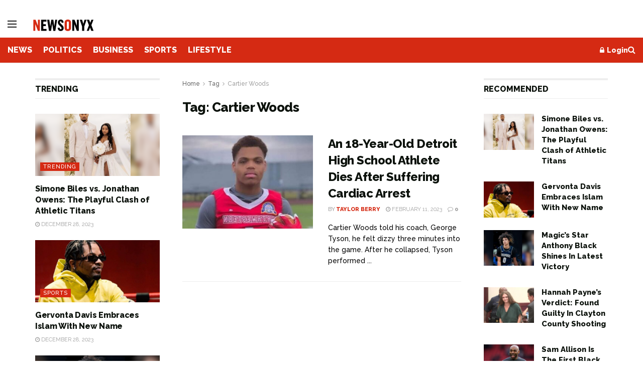

--- FILE ---
content_type: text/css
request_url: https://www.newsonyx.com/wp-content/themes/newsonyx/style.css?ver=1.0.0
body_size: 253
content:
/*
Theme Name: Newsonyx Theme
Version: 1.0.0
Theme URI: http://themeforest.net/?ref=jegtheme
Description: Child theme based on Jnews theme
Author: Snackable Media
Author URI: http://themeforest.net/user/jegtheme?ref=jegtheme
Template: jnews
License: GPLv2 or later
License URI: http://www.gnu.org/licenses/gpl-2.0.html
*/

/* ------------------------------------------------------------------------- *
 *  Theme customization starts here
/* ------------------------------------------------------------------------- */


--- FILE ---
content_type: application/javascript; charset=utf-8
request_url: https://fundingchoicesmessages.google.com/f/AGSKWxXOCPZOGYi927PFyHYud8ktuh6UyUy4WocgXbIZZgKyDiE20vfhD2cUJzfZmZRwHafpWUSb15zvFx2cDmzEjMhqgg7QyZrMTMaSMzB2xt1582LXXnfYrN8txilQ4ANjohAUM-IW6wTksn_ltRzry_Mjk1FwVBNk_BztcwaArfYjZFo3E2wI-9WTr9Wv/__adbox./adscript_/bbad10._adchoices..hk/ads/
body_size: -1289
content:
window['b19c1bf7-1155-49a6-9a03-b68d5f498ce6'] = true;

--- FILE ---
content_type: application/javascript; charset=utf-8
request_url: https://fundingchoicesmessages.google.com/f/AGSKWxWPwnIHtBAAnTNhMR51ykCIGz5Ycwf7XaQZZm7oPLMBXNes1WdmyUvIn3EGMI_OqCC2XHak7TyldhAGP2guHJaZfDZ14sboSKnY0sPyW2cOpvc1qihAdk8BFsIKXI6Ap4pwAQOKiA==?fccs=W251bGwsbnVsbCxudWxsLG51bGwsbnVsbCxudWxsLFsxNzY5NDA4NzQ5LDU5OTAwMDAwMF0sbnVsbCxudWxsLG51bGwsW251bGwsWzcsOSw2XSxudWxsLDIsbnVsbCwiZW4iLG51bGwsbnVsbCxudWxsLG51bGwsbnVsbCwzXSwiaHR0cHM6Ly93d3cubmV3c29ueXguY29tL3RhZy9jYXJ0aWVyLXdvb2RzLyIsbnVsbCxbWzgsIms2MVBCam1rNk8wIl0sWzksImVuLVVTIl0sWzE5LCIyIl0sWzE3LCJbMF0iXSxbMjQsIiJdLFsyOSwiZmFsc2UiXV1d
body_size: 215
content:
if (typeof __googlefc.fcKernelManager.run === 'function') {"use strict";this.default_ContributorServingResponseClientJs=this.default_ContributorServingResponseClientJs||{};(function(_){var window=this;
try{
var qp=function(a){this.A=_.t(a)};_.u(qp,_.J);var rp=function(a){this.A=_.t(a)};_.u(rp,_.J);rp.prototype.getWhitelistStatus=function(){return _.F(this,2)};var sp=function(a){this.A=_.t(a)};_.u(sp,_.J);var tp=_.ed(sp),up=function(a,b,c){this.B=a;this.j=_.A(b,qp,1);this.l=_.A(b,_.Pk,3);this.F=_.A(b,rp,4);a=this.B.location.hostname;this.D=_.Fg(this.j,2)&&_.O(this.j,2)!==""?_.O(this.j,2):a;a=new _.Qg(_.Qk(this.l));this.C=new _.dh(_.q.document,this.D,a);this.console=null;this.o=new _.mp(this.B,c,a)};
up.prototype.run=function(){if(_.O(this.j,3)){var a=this.C,b=_.O(this.j,3),c=_.fh(a),d=new _.Wg;b=_.hg(d,1,b);c=_.C(c,1,b);_.jh(a,c)}else _.gh(this.C,"FCNEC");_.op(this.o,_.A(this.l,_.De,1),this.l.getDefaultConsentRevocationText(),this.l.getDefaultConsentRevocationCloseText(),this.l.getDefaultConsentRevocationAttestationText(),this.D);_.pp(this.o,_.F(this.F,1),this.F.getWhitelistStatus());var e;a=(e=this.B.googlefc)==null?void 0:e.__executeManualDeployment;a!==void 0&&typeof a==="function"&&_.To(this.o.G,
"manualDeploymentApi")};var vp=function(){};vp.prototype.run=function(a,b,c){var d;return _.v(function(e){d=tp(b);(new up(a,d,c)).run();return e.return({})})};_.Tk(7,new vp);
}catch(e){_._DumpException(e)}
}).call(this,this.default_ContributorServingResponseClientJs);
// Google Inc.

//# sourceURL=/_/mss/boq-content-ads-contributor/_/js/k=boq-content-ads-contributor.ContributorServingResponseClientJs.en_US.k61PBjmk6O0.es5.O/d=1/exm=ad_blocking_detection_executable,kernel_loader,loader_js_executable,web_iab_tcf_v2_signal_executable/ed=1/rs=AJlcJMztj-kAdg6DB63MlSG3pP52LjSptg/m=cookie_refresh_executable
__googlefc.fcKernelManager.run('\x5b\x5b\x5b7,\x22\x5b\x5bnull,\\\x22newsonyx.com\\\x22,\\\x22AKsRol-76XAo9kW3YISLdz84kEAtBNhcZgbq5Kqj8cZ_MzPLeKMlcS8YpZcda1DsK80LOVlGJg5O8xvW3vVtbjj7mCxcyBUWi0bhi9sr20GF4krUHHu3U5DRnN7_KvHjrvIcUvv8Hb5vhIuL3TkSkcPLVby8ieHiIQ\\\\u003d\\\\u003d\\\x22\x5d,null,\x5b\x5bnull,null,null,\\\x22https:\/\/fundingchoicesmessages.google.com\/f\/AGSKWxUA0_FDEwf_61S85Dh937WYsXy84zFv_nfEEmfCp_wTNPPOZW0-CIvenFpr9jk98RDPjDRUoGPPDMjIpOLgZMB837uj8EY0wIMeQMvp7KWo39vkT-Mw0Wtm3LwWYcvwIErN86FEiw\\\\u003d\\\\u003d\\\x22\x5d,null,null,\x5bnull,null,null,\\\x22https:\/\/fundingchoicesmessages.google.com\/el\/AGSKWxW0jCLFyhQAIlfg-7EPxelVAjqo8XashXKGOFKLSqObJZM2LzQlPBWpp0omxuvtvfHJcmpqgpDKYFdtkqsnIqM15ESiE3FUlTNKVet_a25MaNU3PUdbKNGa8NJ6RxZndO2tP8uaDg\\\\u003d\\\\u003d\\\x22\x5d,null,\x5bnull,\x5b7,9,6\x5d,null,2,null,\\\x22en\\\x22,null,null,null,null,null,3\x5d,null,\\\x22Privacy and cookie settings\\\x22,\\\x22Close\\\x22,null,null,null,\\\x22Managed by Google. Complies with IAB TCF. CMP ID: 300\\\x22\x5d,\x5b2,1\x5d\x5d\x22\x5d\x5d,\x5bnull,null,null,\x22https:\/\/fundingchoicesmessages.google.com\/f\/AGSKWxVw8qGgEa3UFdZokqz1gixOEkooD0n0yTE-wYe07tmpCKalUxQvYKAmJ9RAxA0-qYy0StC-kc5Mwp0dSdHx7t0hFs0i0Mwkf1ks2sUaRgCwzYefIN-UnKauVoIAzf6u6jUQZnVysQ\\u003d\\u003d\x22\x5d\x5d');}